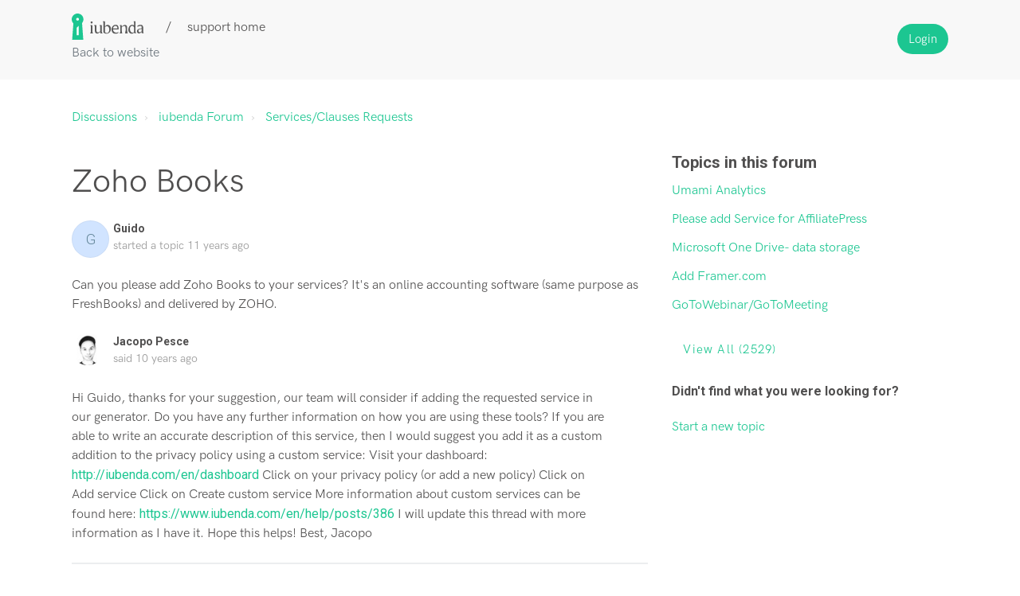

--- FILE ---
content_type: text/html; charset=utf-8
request_url: https://support.iubenda.com/support/discussions/topics/42000003439
body_size: 8542
content:
<!DOCTYPE html>
       
        <!--[if lt IE 7]><html class="no-js ie6 dew-dsm-theme " lang="en" dir="ltr" data-date-format="non_us"><![endif]-->       
        <!--[if IE 7]><html class="no-js ie7 dew-dsm-theme " lang="en" dir="ltr" data-date-format="non_us"><![endif]-->       
        <!--[if IE 8]><html class="no-js ie8 dew-dsm-theme " lang="en" dir="ltr" data-date-format="non_us"><![endif]-->       
        <!--[if IE 9]><html class="no-js ie9 dew-dsm-theme " lang="en" dir="ltr" data-date-format="non_us"><![endif]-->       
        <!--[if IE 10]><html class="no-js ie10 dew-dsm-theme " lang="en" dir="ltr" data-date-format="non_us"><![endif]-->       
        <!--[if (gt IE 10)|!(IE)]><!--><html class="no-js  dew-dsm-theme " lang="en" dir="ltr" data-date-format="non_us"><!--<![endif]-->
	<head>
		
		

<!-- Title for the page -->
<title> Zoho Books : iubenda </title>

<!-- Meta information -->

      <meta charset="utf-8" />
      <meta http-equiv="X-UA-Compatible" content="IE=edge,chrome=1" />
      <meta name="description" content= "Can you please add Zoho Books to your services? It&#39;s an online accounting software (same purpose as FreshBooks) and delivered by ZOHO." />
      <meta name="author" content= "" />
       <meta property="og:title" content="Zoho Books" />  <meta property="og:url" content="https://support.iubenda.com/support/discussions/topics/42000003439" />  <meta property="og:image" content="/assets/misc/logo.png?702017" />  <meta property="og:site_name" content="iubenda" />  <meta property="og:type" content="article" />  <meta name="twitter:title" content="Zoho Books" />  <meta name="twitter:url" content="https://support.iubenda.com/support/discussions/topics/42000003439" />  <meta name="twitter:image" content="/assets/misc/logo.png?702017" />  <meta name="twitter:card" content="summary" />  <link rel="canonical" href="https://support.iubenda.com/support/discussions/topics/42000003439" /> 

<!-- Responsive setting -->
<link rel="apple-touch-icon" href="https://s3.amazonaws.com/cdn.freshdesk.com/data/helpdesk/attachments/production/42019141823/fav_icon/fWi6ySWulKYemnWPoGUt3-vgx8CWDbD3Fg.png" />
        <link rel="apple-touch-icon" sizes="72x72" href="https://s3.amazonaws.com/cdn.freshdesk.com/data/helpdesk/attachments/production/42019141823/fav_icon/fWi6ySWulKYemnWPoGUt3-vgx8CWDbD3Fg.png" />
        <link rel="apple-touch-icon" sizes="114x114" href="https://s3.amazonaws.com/cdn.freshdesk.com/data/helpdesk/attachments/production/42019141823/fav_icon/fWi6ySWulKYemnWPoGUt3-vgx8CWDbD3Fg.png" />
        <link rel="apple-touch-icon" sizes="144x144" href="https://s3.amazonaws.com/cdn.freshdesk.com/data/helpdesk/attachments/production/42019141823/fav_icon/fWi6ySWulKYemnWPoGUt3-vgx8CWDbD3Fg.png" />
        <meta name="viewport" content="width=device-width, initial-scale=1.0, maximum-scale=5.0, user-scalable=yes" /> 

<meta name="viewport" content="width=device-width, initial-scale=1.0" />
<link rel="stylesheet" href="https://fonts.googleapis.com/css?family=Roboto:400,300italic,300,400italic,500,500italic,700,700italic"  type="text/css" />
<link rel="stylesheet" href="//maxcdn.bootstrapcdn.com/font-awesome/4.7.0/css/font-awesome.min.css" />
<link rel="stylesheet" href="//cdn.jsdelivr.net/jquery.magnific-popup/1.0.0/magnific-popup.css" />



		
		<!-- Adding meta tag for CSRF token -->
		<meta name="csrf-param" content="authenticity_token" />
<meta name="csrf-token" content="A62RUndHDeUqNMTl/VQ+xRvwkYMSMrbC3FU0JsPFOJNE2SvBYVFY6RN8tZ6FWZicOlwGU9u+Tgd0VroxrcdqeA==" />
		<!-- End meta tag for CSRF token -->
		
		<!-- Fav icon for portal -->
		<link rel='shortcut icon' href='https://s3.amazonaws.com/cdn.freshdesk.com/data/helpdesk/attachments/production/42019141823/fav_icon/fWi6ySWulKYemnWPoGUt3-vgx8CWDbD3Fg.png' />

		<!-- Base stylesheet -->
 
		<link rel="stylesheet" media="print" href="https://assets7.freshdesk.com/assets/cdn/portal_print-6e04b27f27ab27faab81f917d275d593fa892ce13150854024baaf983b3f4326.css" />
	  		<link rel="stylesheet" media="screen" href="https://assets6.freshdesk.com/assets/cdn/falcon_portal_utils-57fc5f91db982a7ecd698d80ef41469e73b87782f2d9f218886147ca63c081ab.css" />	

		
		<!-- Theme stylesheet -->

		<link href="/support/theme.css?v=4&amp;d=1655818342" media="screen" rel="stylesheet" type="text/css">

		<!-- Google font url if present -->
		<link href='https://fonts.googleapis.com/css?family=Source+Sans+Pro:regular,italic,600,700,700italic|Poppins:regular,600,700' rel='stylesheet' type='text/css' nonce='8I0/3u5EnJ0iGP/DRMBNaQ=='>

		<!-- Including default portal based script framework at the top -->
		<script src="https://assets6.freshdesk.com/assets/cdn/portal_head_v2-d07ff5985065d4b2f2826fdbbaef7df41eb75e17b915635bf0413a6bc12fd7b7.js"></script>
		<!-- Including syntexhighlighter for portal -->
		<script src="https://assets7.freshdesk.com/assets/cdn/prism-841b9ba9ca7f9e1bc3cdfdd4583524f65913717a3ab77714a45dd2921531a402.js"></script>

		

		<!-- Access portal settings information via javascript -->
		 <script type="text/javascript">     var portal = {"language":"en","name":"iubenda","contact_info":"","current_page_name":"topic_view","current_tab":"forums","vault_service":{"url":"https://vault-service.freshworks.com/data","max_try":2,"product_name":"fd"},"current_account_id":888778,"preferences":{"bg_color":"#f3f5f7","header_color":"#ffffff","help_center_color":"#f3f5f7","footer_color":"#183247","tab_color":"#ffffff","tab_hover_color":"#02b875","btn_background":"#f3f5f7","btn_primary_background":"#02b875","baseFont":"Source Sans Pro","textColor":"#183247","headingsFont":"Poppins","headingsColor":"#183247","linkColor":"#183247","linkColorHover":"#2753d7","inputFocusRingColor":"#02b875","nonResponsive":"false","personalized_articles":true},"image_placeholders":{"spacer":"https://assets1.freshdesk.com/assets/misc/spacer.gif","profile_thumb":"https://assets10.freshdesk.com/assets/misc/profile_blank_thumb-4a7b26415585aebbd79863bd5497100b1ea52bab8df8db7a1aecae4da879fd96.jpg","profile_medium":"https://assets10.freshdesk.com/assets/misc/profile_blank_medium-1dfbfbae68bb67de0258044a99f62e94144f1cc34efeea73e3fb85fe51bc1a2c.jpg"},"falcon_portal_theme":true};     var attachment_size = 20;     var blocked_extensions = "";     var allowed_extensions = "";     var store = { 
        ticket: {},
        portalLaunchParty: {} };    store.portalLaunchParty.ticketFragmentsEnabled = false;    store.pod = "us-east-1";    store.region = "US"; </script> 


			
	</head>
	<body>
            	
		
		
		<!-- Notification Messages -->
 <div class="alert alert-with-close notice hide" id="noticeajax"></div> 
<div class="layout layout--anonymous">
  <div class="layout__header">
    

<header class="topbar container" data-topbar>
  <div class="topbar__inner container-inner">
    <div class="topbar__col">
      <div>
        <div class="logo-wrapper">
          <div class="logo">
            <a href="https://www.iubenda.com">
              <img src="https://s3-us-west-2.amazonaws.com/breezythemes/iubenda/logo-new.svg" alt="Logo">
            </a>
          </div>
        </div>
        <p class="help-center-name">support home</p>
      </div>
      <a class="topbar__link back-to" href="https://www.iubenda.com/">Back to website</a>

      <button type="button" role="button" aria-label="Toggle Navigation" class="lines-button" data-toggle-menu>
        <span class="lines"></span>
      </button>
    </div>
    <div class="topbar__col topbar__menu">
      <div class="topbar__collapse" data-menu>
        <div
          class="topbar__controls topbar__controls--anonymous">
          
            <!-- <a class="btn btn-topbar" href="/support/tickets/new">Submit a ticket</a>
            <a class="btn btn-topbar" href="/support/tickets">My Tickets</a> -->
          
           <div class="welcome">Welcome <b></b> </div>  <b><a href="/support/login"><b>Login</b></a></b> &nbsp;<b><a href="/support/signup"><b>Sign up</b></a></b>
        </div>
      </div>
    </div>
  </div>
</header>


  </div>

<!-- 
<div class="container">
  <div class="container-inner">
    <div class="custom-search"> 
      <form class="hc-search-form print--remove" autocomplete="off" action="/support/search/topics" id="hc-search-form" data-csrf-ignore="true">
	<div class="hc-search-input">
	<label for="support-search-input" class="hide">Enter your search term here...</label>
		<input placeholder="Enter your search term here..." type="text"
			name="term" class="special" value=""
            rel="page-search" data-max-matches="10" id="support-search-input">
	</div>
	<div class="hc-search-button">
		<button class="btn btn-primary" aria-label="Search" type="submit" autocomplete="off">
			<i class="mobile-icon-search hide-tablet"></i>
			<span class="hide-in-mobile">
				Search
			</span>
		</button>
	</div>
</form>
    </div>
  </div>
</div>
 -->

  <div class="layout__content">
    <!-- Search and page links for the page -->
    
      
    

    <div class="container">
      <div class="container-inner clearfix">
        
        



<div class="topic-page">
  <ol class="breadcrumbs">
    <li title="Discussions">
      <a href="/support/discussions">Discussions</a>
    </li>
    <li>
      <a href="/support/discussions/42000029143">iubenda Forum</a>
    </li>
    <li>
      <a href="/support/discussions/forums/42000115769">Services/Clauses Requests</a>
    </li>
  </ol>

  <div class="row clearfix">
    <div class="column column--sm-8">
      <article class="topic">
        <div class="topic__body">
          <div class="topic-labels"></div> 

          <h1 class="topic__title">Zoho Books</h1>

          <div class="entry-info topic__meta">
            <div class="entry-info__avatar">
              <div class="avatar">
                  <div class="user-pic-thumb image-lazy-load user-pointer-bottom"> <div class="thumb avatar-text circle text-center bg-4"> G  </div> </div> 
              </div>
            </div>
            <div class="entry-info__content">
              <b class="author">
                Guido
              </b>
              <div class="meta">started a topic  <span class='timeago' title='Sat, 13 Jun, 2015 at  8:08 AM' data-timeago='2015-06-13 08:08:00 +0200' data-livestamp='2015-06-13 08:08:00 +0200'>
			over 10 years ago
		   </span> </div>
            </div>
          </div>

          <div class="topic__text markdown">
            Can you please add Zoho Books to your services? It's an online accounting software (same purpose as FreshBooks) and delivered by ZOHO.
          </div>

          <div class="topic__attachments">
            
          </div>

          
          
            <div id="vote-toolbar">
    
  </div>


        </div>
      </article>

      <section class="comments" id="comments" itemscope itemtype="http://schema.org/UserComments">
        
        <ul class="comments__list">
          
          
          
          
          <li class="comment" id="post-42000005943">
            <div class="comment__inner">
              <div class="comment__content">
                <div class="entry-info comment__header">
                  <div class="entry-info__avatar">
                    <div class="avatar">
                        <div class="user-pic-thumb image-lazy-load user-pointer-bottom">  <img src="/images/misc/profile_blank_thumb.jpg" onerror="imgerror(this)" class="thumb" rel="lazyloadimage"  data-src="/users/42002201282/profile_image" />  </div> 
                    </div>
                  </div>
                  <div class="entry-info__content">
                    <b class="author">
                      Jacopo Pesce
                    </b>
                    <div class="meta">
                      said  <span class='timeago' title='Tue, 15 Dec, 2015 at 10:59 AM' data-timeago='2015-12-15 10:59:00 +0100' data-livestamp='2015-12-15 10:59:00 +0100'>
			about 10 years ago
		   </span> 
                    </div>
                  </div>
                </div>
                <div class="comment__body markdown">
                  Hi Guido,
 
 thanks for your suggestion, our team will consider if adding the requested service in our generator.
 
 Do you have any further information on how you are using these tools?
 
 If you are able to write an accurate description of this service, then I would suggest you add it as a custom addition to the privacy policy using a custom service:
 
 Visit your dashboard: <a href="http://iubenda.com/en/dashboard" rel="noreferrer">http://iubenda.com/en/dashboard</a>
 Click on your privacy policy (or add a new policy)
 Click on Add service
 Click on Create custom service
 More information about custom services can be found here: <a href="https://www.iubenda.com/en/help/posts/386" rel="noreferrer">https://www.iubenda.com/en/help/posts/386</a>
 
 I will update this thread with more information as I have it. Hope this helps!
 
 Best,
 Jacopo
                </div>
                
                <div class='btn-group' id='post-42000005943-vote-toolbar'></div>
              </div>
            </div>
          </li>
          
          
        </ul>
        
        
        
        <section class="lead"><a href="/support/discussions/topics/42000003439/reply">Login</a> or <a href="/support/signup">Signup</a> to post a comment</section>
        
      </section>
    </div>
    <div class="column column--sm-4">
      
      <div class="related-topics">
        <h5 class="related-topics__title">Topics in this forum</h5>
        <ul class="related-topics__list">
          
          <li class="related-topics__item">
            <a href="related-topics__link">Umami Analytics</a>
          </li>
          
          <li class="related-topics__item">
            <a href="related-topics__link">Please add Service for AffiliatePress </a>
          </li>
          
          <li class="related-topics__item">
            <a href="related-topics__link">Microsoft One Drive- data storage </a>
          </li>
          
          <li class="related-topics__item">
            <a href="related-topics__link">Add Framer.com</a>
          </li>
          
          <li class="related-topics__item">
            <a href="related-topics__link">GoToWebinar/GoToMeeting</a>
          </li>
          
        </ul>
        
        <a href="/support/discussions/topics/42000003439" class="btn btn-default">
          View all (2529)
        </a>
        
      </div>
      
      
      <div class="topic-callout">
        <h3 class="topic-callout__title">Didn't find what you were looking for?</h3>
        <p class="topic-buttons"><a href="/support/discussions/topics/new?forum_id=42000115769" title="Start a new topic">Start a new topic</a></p>
      </div>
      
    </div>
  </div>
</div>

      </div>
    </div>
  </div>

  <div class="layout__footer">
    <footer class="footer-container container">
  <div class="container-inner">
    
  </div>
</footer>
<a href="#" class="scroll-to-top fa fa-angle-up" data-scroll-to-top></a>
  </div>
</div>
<script src="//cdn.jsdelivr.net/jquery.magnific-popup/1.0.0/jquery.magnific-popup.min.js"></script>
<script type="text/javascript">
  (function($) {
    var BT_SETTINGS = {
      css: {
        activeClass: 'is-active',
        hiddenClass: 'is-hidden'
      }
    };

    // Social share popups
    $('.share a').click(function (e) {
      e.preventDefault();
      window.open(this.href, "", "height = 500, width = 500");
    });

    $('[data-toggle-menu]').click(function(){
      $(this).toggleClass(BT_SETTINGS.css.activeClass);
      $('[data-menu]').toggle();
    });

    $('.image-with-lightbox').magnificPopup({
      type: 'image',
      closeOnContentClick: true,
      closeBtnInside: false,
      fixedContentPos: true,
      mainClass: 'mfp-with-zoom', // class to remove default margin from left and right side
      image: {
        verticalFit: true
      },
      zoom: {
        enabled: true,
        duration: 300 // don't foget to change the duration also in CSS
      }
    });

    $('.image-with-video-icon').magnificPopup({
      disableOn: 700,
      type: 'iframe',
      mainClass: 'mfp-fade',
      removalDelay: 160,
      preloader: false,
      fixedContentPos: false
    });

    $('.accordion__item-title').on('click', function() {
      var $title = $(this);
      $title.toggleClass('accordion__item-title--active');
      $title
        .parents('.accordion__item')
        .find('.accordion__item-content')
        .slideToggle();
    });

    $('.tabs-link').click(function (e) {
      e.preventDefault();
      var $link = $(this);
      var tabIndex = $link.index();
      var $tab = $link.parents('.tabs').find('.tab').eq(tabIndex);
      $link
        .addClass(BT_SETTINGS.css.activeClass)
        .siblings()
        .removeClass(BT_SETTINGS.css.activeClass);
      $tab
        .removeClass(BT_SETTINGS.css.hiddenClass)
        .siblings('.tab')
        .addClass(BT_SETTINGS.css.hiddenClass);
    });

    $('.fa-spin').empty();


    var $window      = $(window);
    var $topbar      = $('[data-topbar]');
    var topbarHeight = parseInt($topbar.height());
    var $scrollToTop = $('[data-scroll-to-top]');

    $scrollToTop.click(function(){
      $('html, body').animate({ scrollTop: 0}, 1000);
      return false;
    });

    var bindEffects = function() {
      var scrolled = $window.scrollTop();
      if (scrolled > topbarHeight) {
        $scrollToTop.addClass(BT_SETTINGS.css.activeClass);
      } else {
        $scrollToTop.removeClass(BT_SETTINGS.css.activeClass);
      }
      
    };

    $window.on('scroll.theme', bindEffects);



  })(jQuery);
</script>




			<script src="https://assets8.freshdesk.com/assets/cdn/portal_bottom-0fe88ce7f44d512c644a48fda3390ae66247caeea647e04d017015099f25db87.js"></script>

		<script src="https://assets6.freshdesk.com/assets/cdn/redactor-642f8cbfacb4c2762350a557838bbfaadec878d0d24e9a0d8dfe90b2533f0e5d.js"></script> 
		<script src="https://assets5.freshdesk.com/assets/cdn/lang/en-4a75f878b88f0e355c2d9c4c8856e16e0e8e74807c9787aaba7ef13f18c8d691.js"></script>
		<!-- for i18n-js translations -->
  		<script src="https://assets8.freshdesk.com/assets/cdn/i18n/portal/en-7dc3290616af9ea64cf8f4a01e81b2013d3f08333acedba4871235237937ee05.js"></script>
		<!-- Including default portal based script at the bottom -->
		<script nonce="8I0/3u5EnJ0iGP/DRMBNaQ==">
//<![CDATA[
	
	jQuery(document).ready(function() {
					
		// Setting the locale for moment js
		moment.lang('en');

		var validation_meassages = {"required":"This field is required.","remote":"Please fix this field.","email":"Please enter a valid email address.","url":"Please enter a valid URL.","date":"Please enter a valid date.","dateISO":"Please enter a valid date ( ISO ).","number":"Please enter a valid number.","digits":"Please enter only digits.","creditcard":"Please enter a valid credit card number.","equalTo":"Please enter the same value again.","two_decimal_place_warning":"Value cannot have more than 2 decimal digits","select2_minimum_limit":"Please type %{char_count} or more letters","select2_maximum_limit":"You can only select %{limit} %{container}","maxlength":"Please enter no more than {0} characters.","minlength":"Please enter at least {0} characters.","rangelength":"Please enter a value between {0} and {1} characters long.","range":"Please enter a value between {0} and {1}.","max":"Please enter a value less than or equal to {0}.","min":"Please enter a value greater than or equal to {0}.","select2_maximum_limit_jq":"You can only select {0} {1}","facebook_limit_exceed":"Your Facebook reply was over 8000 characters. You'll have to be more clever.","messenger_limit_exceeded":"Oops! You have exceeded Messenger Platform's character limit. Please modify your response.","not_equal_to":"This element should not be equal to","email_address_invalid":"One or more email addresses are invalid.","twitter_limit_exceed":"Oops! You have exceeded Twitter's character limit. You'll have to modify your response.","password_does_not_match":"The passwords don't match. Please try again.","valid_hours":"Please enter a valid hours.","reply_limit_exceed":"Your reply was over 2000 characters. You'll have to be more clever.","url_format":"Invalid URL format","url_without_slash":"Please enter a valid URL without '/'","link_back_url":"Please enter a valid linkback URL","requester_validation":"Please enter a valid requester details or <a href=\"#\" id=\"add_requester_btn_proxy\">add new requester.</a>","agent_validation":"Please enter valid agent details","email_or_phone":"Please enter a Email or Phone Number","upload_mb_limit":"Upload exceeds the available 15MB limit","invalid_image":"Invalid image format","atleast_one_role":"At least one role is required for the agent","invalid_time":"Invalid time.","remote_fail":"Remote validation failed","trim_spaces":"Auto trim of leading & trailing whitespace","hex_color_invalid":"Please enter a valid hex color value.","name_duplication":"The name already exists.","invalid_value":"Invalid value","invalid_regex":"Invalid Regular Expression","same_folder":"Cannot move to the same folder.","maxlength_255":"Please enter less than 255 characters","decimal_digit_valid":"Value cannot have more than 2 decimal digits","atleast_one_field":"Please fill at least {0} of these fields.","atleast_one_portal":"Select atleast one portal.","custom_header":"Please type custom header in the format -  header : value","same_password":"Should be same as Password","select2_no_match":"No matching %{container} found","integration_no_match":"no matching data...","time":"Please enter a valid time","valid_contact":"Please add a valid contact","field_invalid":"This field is invalid","select_atleast_one":"Select at least one option.","ember_method_name_reserved":"This name is reserved and cannot be used. Please choose a different name."}	

		jQuery.extend(jQuery.validator.messages, validation_meassages );


		jQuery(".call_duration").each(function () {
			var format,time;
			if (jQuery(this).data("time") === undefined) { return; }
			if(jQuery(this).hasClass('freshcaller')){ return; }
			time = jQuery(this).data("time");
			if (time>=3600) {
			 format = "hh:mm:ss";
			} else {
				format = "mm:ss";
			}
			jQuery(this).html(time.toTime(format));
		});
	});

	// Shortcuts variables
	var Shortcuts = {"global":{"help":"?","save":"mod+return","cancel":"esc","search":"/","status_dialog":"mod+alt+return","save_cuctomization":"mod+shift+s"},"app_nav":{"dashboard":"g d","tickets":"g t","social":"g e","solutions":"g s","forums":"g f","customers":"g c","reports":"g r","admin":"g a","ticket_new":"g n","compose_email":"g m"},"pagination":{"previous":"alt+left","next":"alt+right","alt_previous":"j","alt_next":"k"},"ticket_list":{"ticket_show":"return","select":"x","select_all":"shift+x","search_view":"v","show_description":"space","unwatch":"w","delete":"#","pickup":"@","spam":"!","close":"~","silent_close":"alt+shift+`","undo":"z","reply":"r","forward":"f","add_note":"n","scenario":"s"},"ticket_detail":{"toggle_watcher":"w","reply":"r","forward":"f","add_note":"n","close":"~","silent_close":"alt+shift+`","add_time":"m","spam":"!","delete":"#","show_activities_toggle":"}","properties":"p","expand":"]","undo":"z","select_watcher":"shift+w","go_to_next":["j","down"],"go_to_previous":["k","up"],"scenario":"s","pickup":"@","collaboration":"d"},"social_stream":{"search":"s","go_to_next":["j","down"],"go_to_previous":["k","up"],"open_stream":["space","return"],"close":"esc","reply":"r","retweet":"shift+r"},"portal_customizations":{"preview":"mod+shift+p"},"discussions":{"toggle_following":"w","add_follower":"shift+w","reply_topic":"r"}};
	
	// Date formats
	var DATE_FORMATS = {"non_us":{"moment_date_with_week":"ddd, D MMM, YYYY","datepicker":"d M, yy","datepicker_escaped":"d M yy","datepicker_full_date":"D, d M, yy","mediumDate":"d MMM, yyyy"},"us":{"moment_date_with_week":"ddd, MMM D, YYYY","datepicker":"M d, yy","datepicker_escaped":"M d yy","datepicker_full_date":"D, M d, yy","mediumDate":"MMM d, yyyy"}};

	var lang = { 
		loadingText: "Please Wait...",
		viewAllTickets: "View all tickets"
	};


//]]>
</script> 

		

		<img src='/support/discussions/topics/42000003439/hit' alt='Topic views count' aria-hidden='true'/>
		<script type="text/javascript">
     		I18n.defaultLocale = "en";
     		I18n.locale = "en";
		</script>
			
    	


		<!-- Include dynamic input field script for signup and profile pages (Mint theme) -->

	</body>
</html>
